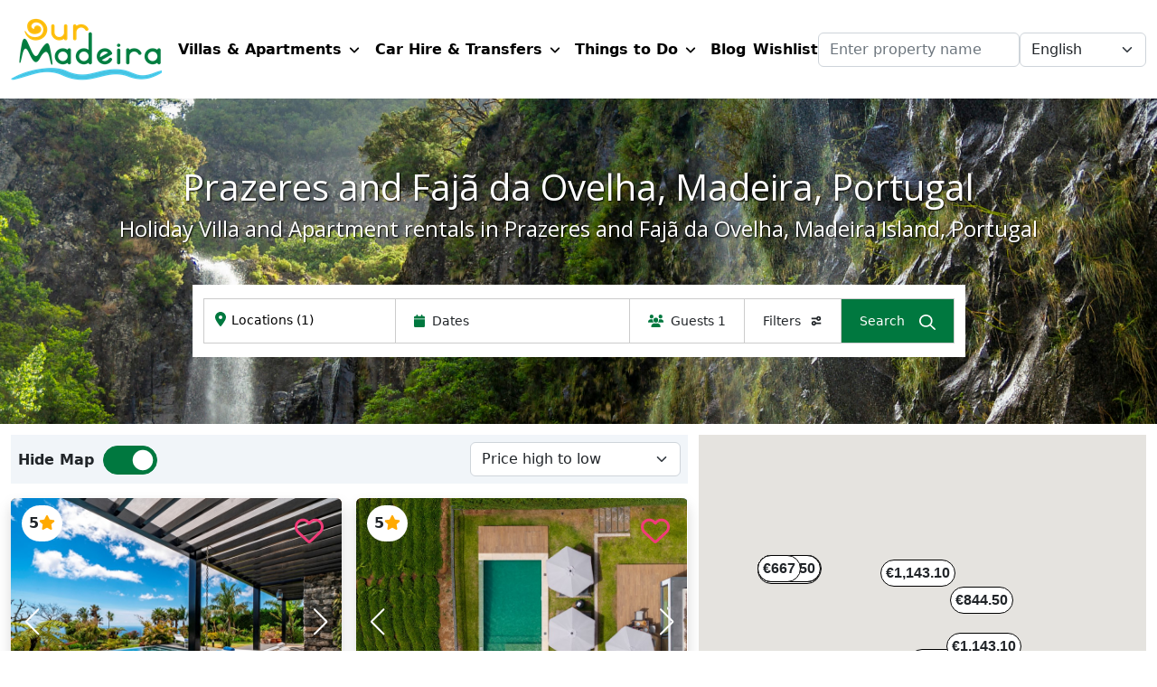

--- FILE ---
content_type: text/html; charset=utf-8
request_url: https://www.ourmadeira.com/regions/prazeres-area-and-west/?rd=1&location=7641&soc=&sod=&nights=0
body_size: 1240
content:
<!doctype html>
<html lang="en">
<head>
	<meta charset="UTF-8"/>
	<meta name="viewport" content="width=device-width, initial-scale=1, maximum-scale=1">
	<title>Villas in Madeira in Prazeres and Fajã da Ovelha</title>
<meta name="description" content="Holiday villas in Madeira in the areas of Prazeres and Fajã da Ovelha, Calheta" />
<meta name="keywords" content="Madeira, Calheta, Prazeres, Fajã da Ovelha, Villas in Madeira, Holiday Villas in Madeira" />
	<link rel="shortcut icon" href="/clientimages/favicon.png" type="image/png">
    <script defer="defer" src="/build/static/js/main.af7b030d.js"></script>
    <link href="/build/static/css/main.061bbe37.css" rel="stylesheet">
	
	<script src="https://www.googletagmanager.com/gtag/js?id=G-SHEXF2Z5ZS"></script><script>
  window.dataLayer = window.dataLayer || [];
  function gtag(){dataLayer.push(arguments);}
  gtag('js', new Date());

  gtag('config', 'G-SHEXF2Z5ZS');
</script>
	<!-- Google Tag Manager -->
<script>(function(w,d,s,l,i){w[l]=w[l]||[];w[l].push({'gtm.start':
new Date().getTime(),event:'gtm.js'});var f=d.getElementsByTagName(s)[0],
j=d.createElement(s),dl=l!='dataLayer'?'&l='+l:'';j.async=true;j.src=
'https://www.googletagmanager.com/gtm.js?id='+i+dl;f.parentNode.insertBefore(j,f);
})(window,document,'script','dataLayer','GTM-KWLF2653');</script>
<!-- End Google Tag Manager -->
	
	

<meta property="og:url" content="http://www.ourmadeira.com/regions/prazeres-area-and-west/" />
<meta property="og:type" content="article" />
<meta property="og:title" content="Villas in Madeira in Prazeres and Fajã da Ovelha" />
<meta property="og:description" content="Holiday villas in Madeira in the areas of Prazeres and Fajã da Ovelha, Calheta" />
<meta property="og:image" content="http://www.ourmadeira.com/media/53793314/Prazeres.jpg?width=500&amp;height=500&amp;scale=both0&amp;mode=crop0&amp;quality=75" />

<meta name="twitter:card" content="summary_large_image">
<meta property="twitter:domain" content="http://www.ourmadeira.com">
<meta property="twitter:url" content="http://www.ourmadeira.com/regions/prazeres-area-and-west/">
<meta name="twitter:title" content="Villas in Madeira in Prazeres and Fajã da Ovelha">
<meta name="twitter:description" content="Holiday villas in Madeira in the areas of Prazeres and Fajã da Ovelha, Calheta">
<meta name="twitter:image" content="http://www.ourmadeira.com/media/53793314/Prazeres.jpg?width=500&amp;height=500&amp;scale=both0&amp;mode=crop0&amp;quality=75">
</head>

<body pageid="7641" breadcrumbs="0" headers="0" nav="1">
	<!-- Google Tag Manager (noscript) -->
<noscript><iframe src="https://www.googletagmanager.com/ns.html?id=GTM-KWLF2653"
height="0" width="0" style="display:none;visibility:hidden"></iframe></noscript>
<!-- End Google Tag Manager (noscript) -->
	<noscript>You need to enable JavaScript to run this app.</noscript>
	 
    <div id="root"></div>
	
</body>

</html>